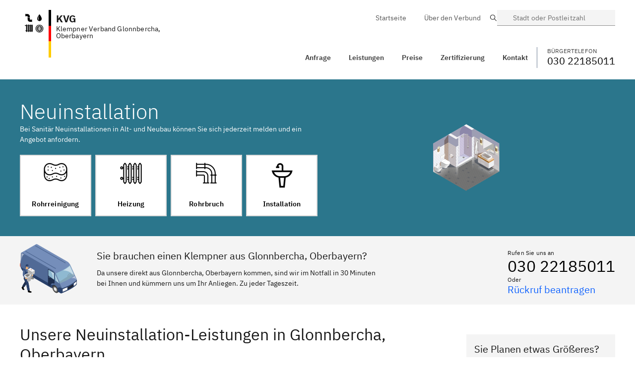

--- FILE ---
content_type: text/html; charset=utf-8
request_url: https://klempner-verband.de/Bayern/Glonnbercha-Oberbayern/leistungen/neuinstallation
body_size: 7729
content:
<!DOCTYPE html>
<html lang="de">
<head>
  <meta charset="UTF-8" />
  <meta name="viewport" content="width=device-width,initial-scale=1">
  <link rel="apple-touch-icon" sizes="57x57" href="/assets/favicon/Klempner/apple-icon-57x57.png">
  <link rel="apple-touch-icon" sizes="60x60" href="/assets/favicon/Klempner/apple-icon-60x60.png">
  <link rel="apple-touch-icon" sizes="72x72" href="/assets/favicon/Klempner/apple-icon-72x72.png">
  <link rel="apple-touch-icon" sizes="76x76" href="/assets/favicon/Klempner/apple-icon-76x76.png">
  <link rel="apple-touch-icon" sizes="114x114" href="/assets/favicon/Klempner/apple-icon-114x114.png">
  <link rel="apple-touch-icon" sizes="120x120" href="/assets/favicon/Klempner/apple-icon-120x120.png">
  <link rel="apple-touch-icon" sizes="144x144" href="/assets/favicon/Klempner/apple-icon-144x144.png">
  <link rel="apple-touch-icon" sizes="152x152" href="/assets/favicon/Klempner/apple-icon-152x152.png">
  <link rel="apple-touch-icon" sizes="180x180" href="/assets/favicon/Klempner/apple-icon-180x180.png">
  <link rel="icon" type="image/png" sizes="192x192"  href="/assets/favicon/Klempner/android-icon-192x192.png">
  <link rel="icon" type="image/png" sizes="32x32" href="/assets/favicon/Klempner/favicon-32x32.png">
  <link rel="icon" type="image/png" sizes="96x96" href="/assets/favicon/Klempner/favicon-96x96.png">
  <link rel="icon" type="image/png" sizes="16x16" href="/assets/favicon/Klempner/favicon-16x16.png">
  <link rel="manifest" href="/assets/favicon/Klempner/manifest.json">
  <meta name="msapplication-TileColor" content="#ffffff">
  <meta name="msapplication-TileImage" content="/assets/favicon/Klempner/ms-icon-144x144.png">
  <meta name="theme-color" content="#ffffff">
    <title>Klempner Verband Glonnbercha, Oberbayern - Ihr 24/7 Sanitär Service</title>
    <meta name="description" content="Wir sind Ihr zertifizierter Klempner Verband aus Glonnbercha, Oberbayern! Preiswert ✅ Kurze Anfahrt ✅ ☎️ Jetzt Anrufen!">
    <link rel="canonical" href="https://klempner-verband.de/Bayern/Glonnbercha-Oberbayern/leistungen/neuinstallation">
    
    <meta property="og:title" content="Sie haben ein Klempner Problem? Wir sind in 30 Minuten vor Ort!">
    <meta property="og:site_name" content="Klempner Verband Glonnbercha, Oberbayern">
    <meta property="og:url" content="https://klempner-verband.de">
    <meta property="og:description" content="Wir sind Ihr zertifizierter Klempner Verband aus Glonnbercha, Oberbayern! Preiswert ✅ Kurze Anfahrt ✅ ☎️ Jetzt Anrufen!">
    <meta property="og:type" content="business.business">
    <meta property="og:image" content="https://klempner-verband.de/assets/favicon/Klempner/android-chrome-384x384.png">
    <meta property="twitter:card" content="summary_large_image">
    <meta property="twitter:url" content="https://klempner-verband.de">
    <meta property="twitter:title" content="Klempner Verband Glonnbercha, Oberbayern">
    <meta property="twitter:description" content="Wir sind Ihr zertifizierter Klempner Verband aus Glonnbercha, Oberbayern! Preiswert ✅ Kurze Anfahrt ✅ ☎️ Jetzt Anrufen!">
    <meta property="twitter:image" content="https://klempner-verband.de/assets/img/Klempner/logos/logo.png">
  <link rel="stylesheet" href="/assets/css/plrd.css" />
  <script type="text/javascript">
   /* lgzjcqhn */ window.kvv = { kvx: "KVG" }
  </script>
</head>
<body>
  
<section id="header" class="header" style="z-index: 500;" >
    <div class="container" style="padding:0!important;">
        <div class="flex">
            <div onclick="javascript:window.location = '/';" class="cursor-pointer flex-grow" style="padding-left: 10px;">
                <div class="logo-kvd">
                    <div class="logo-ico"><img alt="Klempner Verband" src="/assets/img/Klempner/group2.png" /></div>
                    <div class="logo-flag-de h-16 sm:h-24"></div>
                    <div class="logo-title">
                    <div class="text-xl" style="font-weight:bold;line-height: 1.625rem;">KVG</div>
                        Klempner Verband Glonnbercha, Oberbayern
                    </div>
                </div>
            </div>
            <div class="inline-block sm:hidden " style="padding:0;white-space: nowrap;">

                <button 
                style="padding-top:22px;padding-bottom:22px;color:#000;padding-right:15px"
                onclick="window.v_search.toggle()"
                class="bx--btn bx--btn--ghost bx--btn--field bx--btn--icon-only inline-block sm:hidden" type="button">
                    <svg class="bx--btn__icon" width="19px" height="19px" viewBox="0 0 14 19" version="1.1" xmlns="http://www.w3.org/2000/svg" xmlns:xlink="http://www.w3.org/1999/xlink">
                        <path d="M10,6.25 C11.0355339,6.25 11.875,7.08946609 11.875,8.125 C11.875,9.16053391 11.0355339,10 10,10 C8.96446609,10 8.125,9.16053391 8.125,8.125 C8.125,7.08946609 8.96446609,6.25 10,6.25 L10,6.25 Z M10,5 C8.27411016,5 6.875,6.39911016 6.875,8.125 C6.875,9.85088984 8.27411016,11.25 10,11.25 C11.7258898,11.25 13.125,9.85088984 13.125,8.125 C13.125,6.39911016 11.7258898,5 10,5 L10,5 Z M10,2.5 C13.0532916,2.45818129 15.5668282,4.89072622 15.6250002,7.94375 C15.6253422,9.12350464 15.2315892,10.2695678 14.50625,11.2 L10,17.7875 L5.53125,11.25 C4.78184085,10.3110422 4.37409363,9.14510552 4.37499849,7.94375 C4.43317177,4.89072622 6.94670844,2.45818129 10,2.5 L10,2.5 Z M10,1.25 C6.25365069,1.2013474 3.17643362,4.19743784 3.125,7.94375 C3.12657996,9.39848335 3.61010656,10.8116997 4.5,11.9625 L10,20 L15.5,11.9625 C16.3898934,10.8116997 16.87342,9.39848335 16.875,7.94375 C16.8235664,4.19743784 13.7463493,1.2013474 10,1.25 Z"  ></path>
                    </svg>
                </button>

                <button 
                onClick="openMenu();"
                style="padding-top:22px;padding-bottom:22px;color:#000"
                class="bx--btn bx--btn--ghost bx--btn--field bx--btn--icon-only inline-block sm:hidden" type="button">
                    <svg class="bx--btn__icon" width="16px" height="14px" viewBox="0 0 16 14" version="1.1" xmlns="http://www.w3.org/2000/svg" xmlns:xlink="http://www.w3.org/1999/xlink">
                        <path d="M2.5,15 L17.5,15 L17.5,16.25 L2.5,16.25 L2.5,15 Z M2.5,11.25 L17.5,11.25 L17.5,12.5 L2.5,12.5 L2.5,11.25 Z M2.5,7.5 L17.5,7.5 L17.5,8.75 L2.5,8.75 L2.5,7.5 Z M2.5,3.75 L17.5,3.75 L17.5,5 L2.5,5 L2.5,3.75 Z" ></path>
                    </svg>
                </button>
            </div>
            <div class="col-xs show-on-scroll sm:inline-block " style="padding-top:17px;">
                <header
                    style="background-color:transparent;border-bottom:0;position: inherit;width: auto; float: right; "
                    class="bx--header bx--header_light ">
                    <nav class="bx--header__nav rm-border" style="padding:0;float:right">
<ul class="bx--header__menu-bar bx--header__menu-bar_bold" role="menubar">
    <li>
        <a href="/Bayern/Glonnbercha-Oberbayern/#kontakt" class="bx--header__menu-item" role="menuitem">
        <span class="bx--text-truncate--end">Anfrage</span></a>
    </li>
    <li class="bx--header__submenu" data-header-submenu>
        <a class="bx--header__menu-item bx--header__menu-title" href="/Bayern/Glonnbercha-Oberbayern/#leistungen" tabindex="0">
          Leistungen
        </a>
        <ul class="bx--header__menu" aria-label="L1 link 3">
          <li role="none">
            <a class="bx--header__menu-item" href="/Bayern/Glonnbercha-Oberbayern/leistungen/rohrreinigung" tabindex="-1">
              <span class="bx--text-truncate--end">
                Rohrreinigung
              </span>
            </a>
          </li>
          <li role="none">
            <a class="bx--header__menu-item" href="/Bayern/Glonnbercha-Oberbayern/leistungen/heizungsausfall" tabindex="-1">
              <span class="bx--text-truncate--end">
                Heizungsausfall
              </span>
            </a>
          </li>
          <li role="none">
            <a class="bx--header__menu-item" href="/Bayern/Glonnbercha-Oberbayern/leistungen/wasserschaden" tabindex="-1">
              <span class="bx--text-truncate--end">
                Wasserschaden
              </span>
            </a>
          </li>
          <li role="none">
            <a class="bx--header__menu-item" href="/Bayern/Glonnbercha-Oberbayern/leistungen/neuinstallation" tabindex="-1">
              <span class="bx--text-truncate--end">
                Neuinstallation
              </span>
            </a>
          </li>
        </ul>
    </li>
    <li>
        <a href="/Bayern/Glonnbercha-Oberbayern/#preise" class="bx--header__menu-item" role="menuitem">
            <span class="bx--text-truncate--end">Preise</span>
        </a>
    </li>
    <li>
        <a href="/Bayern/Glonnbercha-Oberbayern/#zertifizierungen" class="bx--header__menu-item" role="menuitem">
            <span class="bx--text-truncate--end">Zertifizierung</span>
        </a>
    </li>
    <li>
        <a href="/Bayern/Glonnbercha-Oberbayern/#kontakt" class="bx--header__menu-item" role="menuitem">
            <span class="bx--text-truncate--end">Kontakt</span>
        </a>
    </li>
    
</ul>
                    </nav>
                    <a href="03022185011" class="bx--header__nav" style="float:right;color:#000;text-decoration: none;">
                        <span style="text-transform: uppercase;color:#404040;font-size: smaller;">Bürgertelefon</span>
                        <h4>030 22185011</h4>
                    </a>
                </header>
            </div>
            <div class="sm:inline-block hidden show-on-scroll " style="padding:0 0 0 20px">
                <a
                class="bx--btn bx--btn--secondary hidden sm:inline-flex"
                style="padding-top:16px;padding-bottom:12px"
                onclick="window.v_search.toggle()"
                >
                    <div class="flex items-start"
                        style="flex-direction: column;"
                    >
                        <div class="col-sx-12" style="text-transform: uppercase;color:#a5a5a5;font-size: smaller;">Wechseln</div>
                        <div class="col-sx-12">Glonnbercha, Oberbayern</div>
                    </div>
                    <svg class="bx--btn__icon" width="19px" height="19px" viewBox="0 0 14 19" version="1.1" xmlns="http://www.w3.org/2000/svg" xmlns:xlink="http://www.w3.org/1999/xlink">
                        <path d="M10,6.25 C11.0355339,6.25 11.875,7.08946609 11.875,8.125 C11.875,9.16053391 11.0355339,10 10,10 C8.96446609,10 8.125,9.16053391 8.125,8.125 C8.125,7.08946609 8.96446609,6.25 10,6.25 L10,6.25 Z M10,5 C8.27411016,5 6.875,6.39911016 6.875,8.125 C6.875,9.85088984 8.27411016,11.25 10,11.25 C11.7258898,11.25 13.125,9.85088984 13.125,8.125 C13.125,6.39911016 11.7258898,5 10,5 L10,5 Z M10,2.5 C13.0532916,2.45818129 15.5668282,4.89072622 15.6250002,7.94375 C15.6253422,9.12350464 15.2315892,10.2695678 14.50625,11.2 L10,17.7875 L5.53125,11.25 C4.78184085,10.3110422 4.37409363,9.14510552 4.37499849,7.94375 C4.43317177,4.89072622 6.94670844,2.45818129 10,2.5 L10,2.5 Z M10,1.25 C6.25365069,1.2013474 3.17643362,4.19743784 3.125,7.94375 C3.12657996,9.39848335 3.61010656,10.8116997 4.5,11.9625 L10,20 L15.5,11.9625 C16.3898934,10.8116997 16.87342,9.39848335 16.875,7.94375 C16.8235664,4.19743784 13.7463493,1.2013474 10,1.25 Z"  ></path>
                    </svg>
                </a>

                <button 
                onClick="openMenu();"
                style="padding-top:24px;padding-bottom:22px;color:#000"
                class="bx--btn bx--btn--ghost bx--btn--field hidden lg:hidden sm:inline-flex" type="button">
                    Menü
                    <svg class="bx--btn__icon" width="16px" height="14px" viewBox="0 0 16 14" version="1.1" xmlns="http://www.w3.org/2000/svg" xmlns:xlink="http://www.w3.org/1999/xlink">
                        <path d="M2.5,15 L17.5,15 L17.5,16.25 L2.5,16.25 L2.5,15 Z M2.5,11.25 L17.5,11.25 L17.5,12.5 L2.5,12.5 L2.5,11.25 Z M2.5,7.5 L17.5,7.5 L17.5,8.75 L2.5,8.75 L2.5,7.5 Z M2.5,3.75 L17.5,3.75 L17.5,5 L2.5,5 L2.5,3.75 Z"  ></path>
                    </svg>
                </button>

                <button 
                style="padding-top:22px;padding-bottom:22px;color:#000"
                class="bx--btn bx--btn--ghost bx--btn--field bx--btn--icon-only inline-block sm:hidden" type="button">
                    <svg class="bx--btn__icon" width="16px" height="14px" viewBox="0 0 16 14" version="1.1" xmlns="http://www.w3.org/2000/svg" xmlns:xlink="http://www.w3.org/1999/xlink">
                        <path d="M2.5,15 L17.5,15 L17.5,16.25 L2.5,16.25 L2.5,15 Z M2.5,11.25 L17.5,11.25 L17.5,12.5 L2.5,12.5 L2.5,11.25 Z M2.5,7.5 L17.5,7.5 L17.5,8.75 L2.5,8.75 L2.5,7.5 Z M2.5,3.75 L17.5,3.75 L17.5,5 L2.5,5 L2.5,3.75 Z"  ></path>
                    </svg>
                </button>
            </div>
        </div>
    </div>
</section>
<div class="container hidden sm:block" style="padding-top:20px;padding-bottom:20px;position: relative;z-index:1000">


    <div class="sm:flex hidden justify-end" style=" margin-bottom:40px;">
        <div class="col-xs">

            <nav class="bx--header__nav rm-border md:block" style="float:right;color:#000">
<ul class="bx--header__menu-bar bx--header__menu-bar_white" role="menubar">
    <li>
        <a href="/" class="bx--header__menu-item" role="menuitem">
        <span class="bx--text-truncate--end">Startseite</span></a>
    </li>
    <li>
        <a href="/#ueber-uns" class="bx--header__menu-item" role="menuitem">
            <span class="bx--text-truncate--end">Über den Verbund</span>
        </a>
    </li>
    <!--  <li>
        <a href="/en/" class="bx--header__menu-item" role="menuitem">
            <span class="bx--text-truncate--end">Englisch</span>
        </a>
    </li>  -->
</ul>

            </nav>
        </div>
        <div class="col-xs-3">
            <div class="bx--form-item">
                <div data-search role="search" class="bx--search bx--search--sm">

                    <label id="search-input-label-1" class="bx--label" for="search__input-1">Suche</label>
                    <input onclick="window.v_search.toggle()" class="bx--search-input" type="text" id="search__input-1"
                        placeholder="Stadt oder Postleitzahl">
                    <svg focusable="false" preserveAspectRatio="xMidYMid meet" style="will-change: transform;"
                        xmlns="http://www.w3.org/2000/svg" class="bx--search-magnifier" width="16" height="16"
                        viewBox="0 0 16 16" aria-hidden="true">
                        <path
                            d="M15,14.3L10.7,10c1.9-2.3,1.6-5.8-0.7-7.7S4.2,0.7,2.3,3S0.7,8.8,3,10.7c2,1.7,5,1.7,7,0l4.3,4.3L15,14.3z M2,6.5	C2,4,4,2,6.5,2S11,4,11,6.5S9,11,6.5,11S2,9,2,6.5z">
                        </path>
                    </svg>
                </div>
            </div>
        </div>
    </div>
    <div style="clear:both"></div>
    <header
        style=" background-color:transparent;border-bottom:0;position: inherit;width: auto; float: right; "
        class="bx--header bx--header_light">
        <nav class="bx--header__nav rm-border md:block hidden" style="padding:0;float:right">
<ul class="bx--header__menu-bar bx--header__menu-bar_bold" role="menubar">
    <li>
        <a href="/Bayern/Glonnbercha-Oberbayern/#kontakt" class="bx--header__menu-item" role="menuitem">
        <span class="bx--text-truncate--end">Anfrage</span></a>
    </li>
    <li class="bx--header__submenu" data-header-submenu>
        <a class="bx--header__menu-item bx--header__menu-title" href="/Bayern/Glonnbercha-Oberbayern/#leistungen" tabindex="0">
          Leistungen
        </a>
        <ul class="bx--header__menu" aria-label="L1 link 3">
          <li role="none">
            <a class="bx--header__menu-item" href="/Bayern/Glonnbercha-Oberbayern/leistungen/rohrreinigung" tabindex="-1">
              <span class="bx--text-truncate--end">
                Rohrreinigung
              </span>
            </a>
          </li>
          <li role="none">
            <a class="bx--header__menu-item" href="/Bayern/Glonnbercha-Oberbayern/leistungen/heizungsausfall" tabindex="-1">
              <span class="bx--text-truncate--end">
                Heizungsausfall
              </span>
            </a>
          </li>
          <li role="none">
            <a class="bx--header__menu-item" href="/Bayern/Glonnbercha-Oberbayern/leistungen/wasserschaden" tabindex="-1">
              <span class="bx--text-truncate--end">
                Wasserschaden
              </span>
            </a>
          </li>
          <li role="none">
            <a class="bx--header__menu-item" href="/Bayern/Glonnbercha-Oberbayern/leistungen/neuinstallation" tabindex="-1">
              <span class="bx--text-truncate--end">
                Neuinstallation
              </span>
            </a>
          </li>
        </ul>
    </li>
    <li>
        <a href="/Bayern/Glonnbercha-Oberbayern/#preise" class="bx--header__menu-item" role="menuitem">
            <span class="bx--text-truncate--end">Preise</span>
        </a>
    </li>
    <li>
        <a href="/Bayern/Glonnbercha-Oberbayern/#zertifizierungen" class="bx--header__menu-item" role="menuitem">
            <span class="bx--text-truncate--end">Zertifizierung</span>
        </a>
    </li>
    <li>
        <a href="/Bayern/Glonnbercha-Oberbayern/#kontakt" class="bx--header__menu-item" role="menuitem">
            <span class="bx--text-truncate--end">Kontakt</span>
        </a>
    </li>
    
</ul>

        </nav>
        <a href="03022185011" class="pl-2 md:border-solid border-l border-gray-600" style="float:right;color:#000;text-decoration: none;">
            <span style="text-transform: uppercase;color:#404040;font-size: smaller;">Bürgertelefon</span>
            <h4>030 22185011</h4>
        </a>
        <button onClick="openMenu();" tabindex="0" class="md:hidden  ml-2 bx--btn bx--btn--secondary">
            Menü
            <svg class="bx--btn__icon" width="16px" height="14px" viewBox="0 0 16 14" version="1.1" xmlns="http://www.w3.org/2000/svg" xmlns:xlink="http://www.w3.org/1999/xlink">
                <path d="M2.5,15 L17.5,15 L17.5,16.25 L2.5,16.25 L2.5,15 Z M2.5,11.25 L17.5,11.25 L17.5,12.5 L2.5,12.5 L2.5,11.25 Z M2.5,7.5 L17.5,7.5 L17.5,8.75 L2.5,8.75 L2.5,7.5 Z M2.5,3.75 L17.5,3.75 L17.5,5 L2.5,5 L2.5,3.75 Z"  ></path>
            </svg>
        </button>
    </header>
    <div style="clear:both"></div>
</div>
<div class="block sm:hidden" style="background-color: #fff;height:100px"></div>
<div class="bx--navigation" id="mobileNav" style="top:0;overflow: scroll;" hidden>
    <header class="bx--header" style="position: relative">
        <button onClick="closeMenu();" class="bx--header__menu-trigger bx--header__action bx--header__action--active" aria-label="Menü schließen" title="Menü schließen" >
          <svg focusable="false" preserveAspectRatio="xMidYMid meet" style="will-change: transform;" xmlns="http://www.w3.org/2000/svg" aria-hidden="true" class="bx--navigation-menu-panel-collapse-icon" width="20" height="20" viewBox="0 0 32 32"><path d="M24 9.4L22.6 8 16 14.6 9.4 8 8 9.4 14.6 16 8 22.6 9.4 24 16 17.4 22.6 24 24 22.6 17.4 16 24 9.4z"></path></svg>
        </button>
      </header>
    <div class="logo-kvd p-2">
        <div class="logo-ico"><img alt="Klempner Verbund" src="/assets/img/Klempner/group-white.png" /></div>
        <div class="logo-flag-de" style="height:60px"></div>
        <div class="logo-title">
        <h4 style="font-weight:bold">KVG</h4>
            Klempner Verband Glonnbercha, Oberbayern
        </div>
    </div>
    <div class="bx--navigation-section">
     <ul class="bx--navigation-items">
       <li class="bx--navigation-item ">
         <a class="bx--navigation-link" href="/Bayern/Glonnbercha-Oberbayern/#kontakt">
           Anfrage
         </a>
       </li>
       <li class="bx--navigation-item">
           <div class="bx--navigation__category bx--navigation__category--expanded">
             <button class="bx--navigation__category-toggle " aria-haspopup="true" aria-expanded="false" aria-controls="category-1-menu">
               <div class="bx--navigation__category-title">
                Leistungen
               </div>
             </button>
             <ul class="bx--navigation__category-items">
              <li class="bx--navigation__category-item">
                <a class="bx--navigation-link" href="/Bayern/Glonnbercha-Oberbayern/leistungen/rohrreinigung">
                  Rohrreinigung
                </a>
              </li>
              <li class="bx--navigation__category-item">
                <a class="bx--navigation-link" href="/Bayern/Glonnbercha-Oberbayern/leistungen/heizungsausfall">
                  Heizungsausfall
                </a>
              </li>
              <li class="bx--navigation__category-item">
                <a class="bx--navigation-link" href="/Bayern/Glonnbercha-Oberbayern/leistungen/wasserschaden">
                  Wasserschaden
                </a>
              </li>
              <li class="bx--navigation__category-item">
                <a class="bx--navigation-link" href="/Bayern/Glonnbercha-Oberbayern/leistungen/neuinstallation">
                  Neuinstallation
                </a>
              </li>
             </ul>
           </div>
       </li>
       <li class="bx--navigation-item ">
         <a class="bx--navigation-link" href="/Bayern/Glonnbercha-Oberbayern/#preise" onclick="closeMenu()">
           Preise
         </a>
       </li>

       <li class="bx--navigation-item ">
        <a class="bx--navigation-link" href="/Bayern/Glonnbercha-Oberbayern/#zertifizierungen">
          Zertifizierung
        </a>
      </li>
      <li class="bx--navigation-item ">
        <a class="bx--navigation-link" href="/Bayern/Glonnbercha-Oberbayern/#kontakt">
          Kontakt
        </a>
      </li>
     </ul>
   </div>
  <div class="bx--navigation-section">
     <ul class="bx--navigation-items">
       <li class="bx--navigation-item ">
         <a class="bx--navigation-link" href="/">
           Startseite
         </a>
       </li>
       <li class="bx--navigation-item ">
         <a class="bx--navigation-link" href="/#ueber-uns">
            Über den Verbund
         </a>
       </li>
       <!--<li class="bx--navigation-item ">
         <a class="bx--navigation-link" href="/en/">
           Englisch
         </a>
       </li>-->
     </ul>
   </div>
 </div>

  <section class="py-10" style="background-color: #2b768c">
    <div class="container">
      <div class="grid md:grid-cols-2 items-center content-center text-white">
        <div>
          <h1 >Neuinstallation</h1>
          <p>Bei Sanitär Neuinstallationen in Alt- und  Neubau können Sie sich jederzeit melden und ein Angebot anfordern.</p>
          <div class="text-black">
            <div id="Anfrage"></div>
          </div>
        </div>
        <div class="text-center ">
          <img src="/assets/img/Klempner/newinstallation.png" class="hidden md:inline-block" />
        </div>
      </div>
    </div>
  </section>

  <section class="bx--tile" >
    <div class="container ">
      <div class="md:flex">
        <img alt="Klempner Fahrzeug" src="/assets/img/Klempner/car.png" style="height: 100px;" />
        <div class="flex-grow pt-1 md:pl-10">
          <h4>Sie brauchen einen Klempner aus Glonnbercha, Oberbayern?</h4>
          <p class="pt-1" style="font-size: 14px">
            Da unsere direkt aus Glonnbercha, Oberbayern kommen, sind wir im Notfall in 30 Minuten <br/>bei Ihnen und kümmern uns um Ihr Anliegen. Zu jeder Tageszeit.
          </p>
        </div>
        <div>
          <div class="pt-1 md:pl-32">
            <span style="font-size: smaller;">Rufen Sie uns an</span>
            <h2><a class="text-black no-underline whitespace-no-wrap" href="03022185011">030 22185011</a></h2>
            <span style="font-size: smaller;">Oder</span>
            <h4 class="cursor-pointer" onClick="window.v_callBack.openToggle()" style="color:#0F62FE">Rückruf beantragen</h4>
          </div>
        </div>
      </div>
    </div>
  </section>


  <section id="leistungen">
    <div class="container">
      <div class="md:flex  mb-2">
        <div class="lg:pr-32 md:pr-10 md:w-9/12 content pt-2">
          <h2 class="pt-2" >Unsere Neuinstallation-Leistungen in Glonnbercha, Oberbayern</h2>
          <p class="pt-1">
            Durch unsere Vielzahl an Mitarbeitern und Partnern in Glonnbercha, Oberbayern ist es uns möglich schnelle Termine für alle Sanitärinstallationsarbeiten zu vergeben. Oft kommt uns zu hören, dass einige unserer jetzigen Kunden früher zwei Monate für die Installation von Duscharmaturen warten mussten. Das gibt es beim Klempner Verband Glonnbercha, Oberbayern zum Glück nicht. Unsere Installateure sind lange dabei und arbeiten in Teams um noch schneller und effizienter Ihre Wunschsanierung zu erledigen.
          </p>
        </div>
        <div class="md:w-3/12  pt-2">
          <div class="pt-2">
            <a onclick="window.v_callBack.openToggle()" data-tile="clickable" style="margin-top:20px" class=" bx--tile bx--tile--clickable" tabindex="0">
              <div>
                <h4 style="margin-bottom:2px">Sie Planen etwas Größeres?</h4>
                <div style="margin-bottom:20px">Jetzt kostenloses Angebot anfordern</div>
              </div>
            </a>
            <button onclick="window.v_callBack.openToggle()"
              class="bx--btn bx--btn--primary" style="display: block; width: 100%; max-width: 100%;">
              Angebot anfragen
            </button>
          </div>
        </div>
      </div>
      <div class="grid lg:grid-cols-2 gap-4 mt-2 justify-center">
      
        <div >
        <div style="color:#000" class="sm:flex no-underline bx--tile" >
          <div><img alt="Rohrreinigung" src="/assets/img/Klempner/anfrage/radiator.png" /></div>
          <div class="col-xs sm:pl-4">
            <h3>Alt- &amp; Neubauinstallationen</h3>
            <p class="muted">
              Bei Altbausanierungen ist es wichtig Sie auf den neusten Stand zu bringen. Unsere Sanierungsexperten in Glonnbercha, Oberbayern erneuern beispielsweise Ihre Installationsanlagen mit stärkeren, leistungsfähigeren und nachhaltigeren Geräten. Bei Neubauinstallationen bekommen Sie die neueste Elektroinstallation für Ihre Wohnung. 
            </p>
            <p>
            </p>
          </div>
        </div>
      </div>
      <div >
        <div style="color:#000" class="sm:flex no-underline bx--tile" >
          <div><img alt="Rohrreinigung" src="/assets/img/Klempner/anfrage/radiator.png" /></div>
          <div class="col-xs sm:pl-4">
            <h3>Zertifiziert</h3>
            <p class="muted">
              Unsere Sanierungsexperten aus Glonnbercha, Oberbayern sind zertifiziert und von uns geprüft. Sie bekommen für größere Projekte wie Bäder und Küchen einen Bauleiter zugeteilt. Dieser ist immer ein Meister und kann dementsprechend anders als ein normaler Klempner Gasleitungen verlegen. 
            </p>
            <p>
            </p>
          </div>
        </div>
      </div>
      <div >
        <div style="color:#000" class="sm:flex no-underline bx--tile" >
          <div><img alt="Rohrreinigung" src="/assets/img/Klempner/anfrage/radiator.png" /></div>
          <div class="col-xs sm:pl-4">
            <h3>Energieeffizient</h3>
            <p class="muted">
              Gerade bei Altbauten gibt es große Energieverluste. Sei es Wärme, die durch schlechte Isolationen einfach aus dem Haus entweicht oder eine veraltete Heizungsanlage. Unsere Klempner und Installateure vom Klempner Verband Glonnbercha, Oberbayern arbeiten energieeffizient und nachhaltig.
            </p>
            <p>
            </p>
          </div>
        </div>
      </div>

      </div>
    </div>
  </section>
  <section class="mt-2 pb-32" style="min-height:200px;background-image: url(/assets/img/Klempner/customer-water.png);background-color:#f4f4f4;background-repeat: repeat-x;
background-position: bottom left;">
  <div class="container ">
    <div class="md:flex pt-2">
      <div class="col-xs lg:pl-32">
        <h3>Sie benötigen dringend Hilfe?</h3>
        <p>Zögern Sie nicht uns anzurufen, da wir direkt aus Glonnbercha, Oberbayern kommen und dort mit mehreren Standorten vertreten sind, brauchen wir meist nicht länger als 30 Minuten um bei Ihnen zu sein und das zu jeder Uhrzeit, an egal welchem Tag. </p>
      </div>
      <div>
        <div class="pt-1 pl-32">
          <span style="font-size: smaller;">Rufen Sie uns an</span>
          <h2><a class="text-black no-underline whitespace-no-wrap" href="03022185011">030 22185011</a></h2>
        </div>
      </div>
    </div>
  </div>
</section>


  <section id="#preise">
    <div class="container px-2 ">

      <div class="w-full pt-2 pb-2">
        <h3>Neuinstallation in Glonnbercha, Oberbayern vom Klempner Verband</h3>
      </div>
      <div class="grid md:grid-cols-2 gap-4">
        <div>
          <p>Sollte es sich um ein größeres Sanierungsprojekt handeln, läuft es beim Klempner Verband Glonnbercha, Oberbayern so ab, dass der Erstkontakt per E-Mail oder telefonisch geschieht. Dort schildern sie erstmals eine grobe Vorstellung Ihres Sanitärprojektes. Unser Bauleiter vereinbart dann einen Besichtigungstermin, sodass wir einen Eindruck Ihrer Bauvorstellung bekommen können. Schließlich kommt es zum Besichtigungstermin, dort lernen Sie unsere Sanierungsexperten persönlich kennen und Sie erzählen unserem Bauleiter und seinen Kollegen alles über Ihr Herzensprojekt. Je nach Aufwand des Projektes arbeiten unsere Installateure mit dem Bauleiter eine realisierbare 3D-Skizze zu Ihrem Wunschprojekt aus. Nachdem Sie damit einverstanden sind, erstellt unser Bauleiter das dazugehörige detaillierte Angebot zu Ihren Wunschvorstellungen und bespricht alles mit Ihnen. Wenn das geschafft ist, fangen unsere Sanierungsexperten mit der Bauphase an, um Ihren Traum zu realisieren. </p>
        </div>
      
        <div class=" pt-2">
          <table class="bx--data-table " >
            <thead>
              <tr >
              <th >
                <span class="bx--table-header-label">Rohrreinigung</span>
              </th>
              <td class="r-f-w">
                ab 79 €
              </td>
            </tr>
            <tr >
              <th >
                <span class="bx--table-header-label">Heizungswartung</span>
              </th>
              <td class="r-f-w">
                ab 119 €
              </td>
            </tr>
            <tr >
              <th >
                <span class="bx--table-header-label">Installation</span>
              </th>
              <td class="r-f-w">
                ab 19,99 € je ¼ Std.
              </td>
            </tr>
            <tr >
              <th >
                <span class="bx--table-header-label">Rohrbruch</span>
              </th>
              <td class="r-f-w">
                ab 19,99 € je ¼ Std.
              </td>
            </tr>
            <tr >
              <th >
                <span class="bx--table-header-label">Heizungsreparatur</span>
              </th>
              <td class="r-f-w">
                ab 19,99 € je ¼ Std.
              </td>
            </tr>

            </thead>
          </table>
        </div>
      </div>
    </div>
  </section>

<footer class="bx--tile" style="margin-top:30px">
    <div class="container ">
      <div class="md:flex">
        <div >
            <p>
            Wenn Sie jedoch unter einem dringenden Notfall leiden,<br/>
            empfehlen wir unseren Notdienst in Anspruch zu <br/>
            nehmen und den Verbund Deutschland<br/>
            telefonisch zu kontaktieren. So werden wir umgehend<br/>
            informiert und können Ihnen bei Ihrem Problem<br/>
            sofort zur Hilfe eilen.
            </p>
        </div>
        <div class="flex-grow">
            <div class="md:flex md:justify-around pt-1">
                <div >
                    <ul class="footer-menu">
                        <li><a href="/Bayern/Glonnbercha-Oberbayern/#kontakt">Anfragen</a></li>
                        <li><a href="/Bayern/Glonnbercha-Oberbayern/#leistungen">Leistungen</a></li>
                        <li><a href="/Bayern/Glonnbercha-Oberbayern/#preise">Preise</a></li>
                        <li><a href="/Bayern/Glonnbercha-Oberbayern/#zertifizierungen">Zertifizierung</a></li>
                        <li><a href="/Bayern/Glonnbercha-Oberbayern/#kontakt">Kontakt</a></li>
                    </ul>
                </div>
                <div >
                    <ul class="footer-menu">
                        <li><a href="/">Startseite</a></li>
                        <li><a href="/#ueber-uns">Über den Verbund</a></li>
                        <!--<li><a href="/en/">Englisch</a></li>-->
                    </ul>
                </div>
            </div>
        </div>
        <div>
          <div class="pt-1">
            <span style="font-size: smaller;">Rufen Sie uns an</span>
            <h2><a class="text-black no-underline whitespace-no-wrap" href="03022185011">030 22185011</a></h2>
            <span style="font-size: smaller;">Oder</span>
            <h4 class="cursor-pointer" onClick="window.v_callBack.openToggle()" style="color:#0F62FE">Rückruf beantragen</h4>
          </div>
        </div>
      </div>
    </div>
</footer>
<section class="container px-2">
    <div class="flex items-center justify-between">
        <div >
            <div class="logo-kvd">
                <div class="logo-ico"><img alt="Klempner Verband Glonnbercha, Oberbayern" src="/assets/img/Klempner/group2.png" /></div>
                <div class="logo-flag-de" style="height:60px"></div>
                <div class="logo-title">
                <h4 class="text-xl" style="font-weight:bold;line-height: 1.625rem;">KVG</h4>
                    Klempner Verband Glonnbercha, Oberbayern
                </div>
            </div>
        </div>
        <div class="muted">
            <a href="/impressum" class="muted">Impressum</a> | <a href="/datenschutz" class="muted">Datenschutz</a>
        </div>
    </div>
        
</section>

    <script type="text/javascript" src="/assets/js/sticky.js"></script>

    

<div id="Search"></div>
<div id="CallBack"></div>


    <script type="text/javascript" src="/assets/js/app.js?id=e130e45c0a54b858efe8.js"></script>
    <link rel="stylesheet" href="/assets/css/app.css?id=1e4a76c58247322af7c8.css" />
    
    
  
    <script type="application/ld+json">
      {
        "@context": "https://schema.org/",
        "@type": "HomeAndConstructionBusiness",
        "url": "https://klempner-verband.de/Bayern/Glonnbercha-Oberbayern",
        "name": "Klempner Verband Glonnbercha, Oberbayern",
        "openingHours": "Mo,Tu,We,Th,Fr,Sa,Su 00:00-24:00",
        "description": "Klempner Verband Glonnbercha, Oberbayern",
        "address" :{
            "@type": "PostalAddress",
            "streetAddress": "Hauptstraße 13",
            "addressLocality": "Deutschland",
            "addressRegion": "Glonnbercha, Oberbayern",
            "postalCode": "85238",
            "addressCountry": "DE"
        },
        "telephone": "030 22185011",
        "aggregateRating": {
          "@type": "AggregateRating",
          "ratingValue": "4.9",
          "bestRating": "5",
          "ratingCount": "120"
        },
        "priceRange":"Preiswert",
        "logo": "https://klempner-verband.de/assets/img/Klempner/group2.png"
      }
    </script>

    <script type="text/javascript">
      if(window.InitNearbyMap){
        InitNearbyMap()
      }
    </script>
    <style>
      .my-email::after {
        content: attr(data-domain);
      }
      .my-email::before {
        content: attr(data-user);
      }
    </style>
<script defer src="https://static.cloudflareinsights.com/beacon.min.js/vcd15cbe7772f49c399c6a5babf22c1241717689176015" integrity="sha512-ZpsOmlRQV6y907TI0dKBHq9Md29nnaEIPlkf84rnaERnq6zvWvPUqr2ft8M1aS28oN72PdrCzSjY4U6VaAw1EQ==" data-cf-beacon='{"version":"2024.11.0","token":"948e8860102a4fdfb598d28e51c8587c","r":1,"server_timing":{"name":{"cfCacheStatus":true,"cfEdge":true,"cfExtPri":true,"cfL4":true,"cfOrigin":true,"cfSpeedBrain":true},"location_startswith":null}}' crossorigin="anonymous"></script>
</body>
</html>
